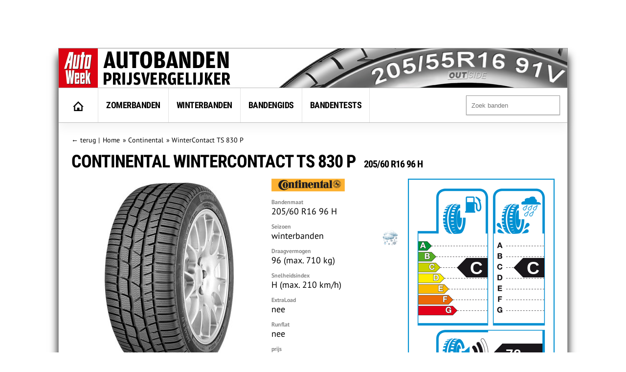

--- FILE ---
content_type: text/html; charset=UTF-8
request_url: https://banden.autoweek.nl/continental/wintercontact-ts-830-p/205-60-r16-96h-10309/
body_size: 11862
content:
<!DOCTYPE html>
<html lang="nl">
    <title>Continental WinterContact TS 830 P 205/60 R16 96 H</title>
    <meta charset="utf-8" />
    <meta name="robots" content="index,follow,max-snippet:-1,max-image-preview:large"/>
	<meta name="HandheldFriendly" content="True" />
	<meta name="MobileOptimized" content="320" />
	<meta name="viewport" content="width=device-width, initial-scale=1.0, maximum-scale=1.0, minimum-scale=1.0, user-scalable=yes" />
	<meta name="format-detection" content="telephone=yes" />
	<meta name="apple-mobile-web-app-capable" content="yes" />
	<meta name="description" content="Prijzen voor de Continental WinterContact TS 830 P 205/60 R16 96 H winterband vergelijken. Er zijn 12 aanbiedingen vanaf 99,61 euro." />
	<meta name="keywords" content="Continental, WinterContact TS 830 P, 205/60 R16 96 H, winterbanden" />
	<meta property="fb:admins" content="1481723380" />
	<meta property="fb:app_id" content="443117379042744" />
	<meta property="og:title" content="Continental WinterContact TS 830 P 205/60 R16 96 H" />
	<meta property="og:url" content="https://banden.autoweek.nl/continental/wintercontact-ts-830-p/205-60-r16-96h-10309/" />
	<meta property="og:image" content="https://banden.autoweek.nl/images/150/9/fe3da2c5153eea120192321d4ed55cb9.jpg" />
	<meta property="og:site_name" content="AutoWeek Banden Prijsvergelijker" />
	<link rel="canonical" href="https://banden.autoweek.nl/continental/wintercontact-ts-830-p/205-60-r16-96h-10309/" />
	<link href="/images/ico/autoweek/favicon.ico" media="screen" rel="shortcut icon" type="image/x-icon" />
	<link href="/images/ico/autoweek/apple-touch-icon.png" media="screen" rel="apple-touch-icon" type="image/png" />
<script async src="https://advertising-cdn.dpgmedia.cloud/web-advertising/17/4/1/advert-xandr.js" type="application/javascript"></script><script async data-advert-src="https://adsdk.microsoft.com/ast/ast.js" data-advert-vendors="32" data-advert-purposes="1,2,7,10" data-advert-fallback-src="https://adsdk.bing.net/ast/ast.js"></script><script async data-advert-src="https://cdn.brandmetrics.com/survey/script/e541ff9865c440c2a68d9de5a3cdebb5.js" data-advert-vendors="422"></script><script async src="https://advertising-cdn.dpgmedia.cloud/web-advertising/prebid.js"></script><script async src="https://advertising-cdn.dpgmedia.cloud/header-bidding/prod/autoweek/54168d6e3475768c17a716fa0f3ffd0b44ba961e.js"></script><script async src="https://advertising-cdn.dpgmedia.cloud/native-templates/prod/autoweek/templates.js"></script><script async src="https://advertising-cdn.dpgmedia.cloud/native-renderer/main.js"></script><script type="application/javascript">(function(){if(document.currentScript){document.currentScript.remove()}if("undefined"==typeof performance.mark){performance.mark=function(){}}performance.mark("advert - inline-script - start");function b(settings){const a=window.innerWidth,b=settings.xandr.breakpoints;return Object.keys(b).reduce((c,d)=>{if(b[d]<=a){if(null===c||b[d]>b[c]){c=d}}return c},null)}function c(a,c,settings,d){const e=b(settings),f=d.placeholderSizes&&d.placeholderSizes[a],g=f&&(f[e]||f.default);if(g){const b=document.getElementById(c||a);if(b){const c=d.permanentPlaceholders&&d.permanentPlaceholders[a],f=c&&(!0===c||c[e]||c.default);b.setAttribute("data-advert-placeholder-collapses",(!f).toString());b.setAttribute("data-advert-placeholder-size",g.join("x"));b.style["min-height"]=`${g[1]}px`}}}function d(a){if(a.node&&"true"===a.node.getAttribute("data-advert-placeholder-collapses")){a.node.style["min-height"]=null}}window.advert=window.advert||{};window.advert.cmd=window.advert.cmd||[];function e(settings,a){f(settings);window.getAdvertSlotByName=a=>{return window.advert.getSlot(a)};window.getAdvertSlotById=a=>{return window.advert.getSlot(window.advert.getSlotNameFromMapping(a))};window.loadAdvertSlot=(b,d)=>{return new Promise((e,f)=>{c(b,d,settings,a);window.advert.cmd.push(["loaded",()=>{window.advert.loadSlot(b,d).then(e).catch(f)}])})};}function f(settings){window.advert.cmd.push(()=>{window.advert.pubsub.subscribe("slot.rendered",d);settings.prebid.caching.getConfig=()=>window.__advertPrebidConfig;window.advert.init(settings)})}window.loadAdvertSettings=(settings,a)=>{if(!settings){console.error("[ADVERT] Trying to load without settings",settings);return}e(settings,a)};performance.mark("advert - inline-script - end")})();</script><style>[data-advert-slot-state]{display:-webkit-box;display:-ms-flexbox;display:flex;-webkit-box-align:center;-ms-flex-align:center;align-items:center;-webkit-box-pack:center;-ms-flex-pack:center;justify-content:center}
[data-advert-slot-empty]:not([data-advert-placeholder-collapses=false]),[data-advert-slot-state=created]:not([data-advert-placeholder-collapses=false]){display:none}</style><script type="application/javascript">(function(settings,a,b){if(document.currentScript){document.currentScript.remove()}performance.mark("advert - load-settings - start");if(!window.loadAdvertSettings){console.error("[ADVERT] Tried to load advert settings before main initialisation.");return}window.loadAdvertSettings(settings,a);performance.mark("advert - load-settings - end")})({"xandr":{"memberId":7463,"disablePSA":true,"enableSafeFrame":false,"breakpoints":{"small":0,"medium":768,"large":992,"xlarge":1702},"targeting":{"page_type":"product","pag":"product","page_category_full":["continental-wintercontact-ts-830-p-205-60-r16-96-h.banden.product","continental-wintercontact-ts-830-p-205-60-r16-96-h","banden","product"],"cat":["continental-wintercontact-ts-830-p-205-60-r16-96-h.banden.product","continental-wintercontact-ts-830-p-205-60-r16-96-h","banden","product"],"page_category":"Continental WinterContact TS 830 P 205/60 R16 96 H","page_subcategory":"banden","page_zone":"banden","article_id":"10309","cid":"10309","pay":false,"inread":false,"keywords":["cars","tyres"],"article_keywords":["cars","tyres"],"bsuit":["NScreened"],"pub":["dpg","autoweek"],"env":{"small":["web","mweb"],"medium":["web"],"large":["web"],"xlarge":["web"]},"channel":["automotive","men","to_automotive"]},"slots":[],"sizeMapping":{},"lazyLoadThreshold":{"small":150,"default":0},"refreshDelay":"40000","refreshConditions":{"allowRoadblock":false,"maxCPM":9998},"multiPositions":[],"slotNameMappings":{"h1":{"default":null},"r1":{"default":null}},"features":{"xandrSimpleAds":true,"brandMetrics":true,"experiments":false,"snowplow":true,"privacy":true,"cxense":true,"dmoi":true,"gamblingConsent":true,"pageViewId":true,"gigya":true},"dmoi":{"apiKey":"e2wuTmOEm7Rmgh5G0jwCG6GhKOqJta1hW7QfNP77","rdmoiSource":"rdpgmedia.nl","source":"dpgmedia.nl"},"gigya":{"type":"autoweek"},"nativeTemplates":{"renderConfig":{"callToActionCharacterFilter":"[&!?$€]+","variables":{},"fallbackTemplate":"native-post","callToActionDefaultText":"meer info","tracking":{"attentionMeasurement":{"allowedProducts":["seamless-carousel","seamless-carousel-shop","seamless-collection-image","seamless-collection-video","seamless-image","seamless-image-shop","seamless-image-mini","seamless-image-multi","seamless-video-multi","seamless-video","seamless-video-shop"],"ctxId":"","enabled":false,"plcId":""},"enabledEvents":["slideImpressions","slideClicks","leadformImpression","leadformClose","leadformCancel","leadformSubmit","leadformSubmitFailure","leadformClickout"]}},"feedContext":{"profile":"autoweek","navigation":"Continental WinterContact TS 830 P 205/60 R16 96 H,banden,product"}},"conditionalConfigurations":[{"conditions":[[{"field":"fraction","comparer":"lte","value":0.07}]],"config":[{"kind":"A","path":["nativeTemplates","renderConfig","tracking","attentionMeasurement","allowedProducts"],"index":11,"item":{"kind":"N","rhs":"seamless-video-shop"}},{"kind":"E","path":["nativeTemplates","renderConfig","tracking","attentionMeasurement","allowedProducts",10],"lhs":"seamless-video-shop","rhs":"seamless-video"},{"kind":"E","path":["nativeTemplates","renderConfig","tracking","attentionMeasurement","allowedProducts",9],"lhs":"seamless-video","rhs":"seamless-video-multi"},{"kind":"E","path":["nativeTemplates","renderConfig","tracking","attentionMeasurement","allowedProducts",8],"lhs":"seamless-video-multi","rhs":"seamless-image-multi"},{"kind":"E","path":["nativeTemplates","renderConfig","tracking","attentionMeasurement","allowedProducts",7],"lhs":"seamless-image-multi","rhs":"seamless-image-mini"},{"kind":"E","path":["nativeTemplates","renderConfig","tracking","attentionMeasurement","allowedProducts",6],"lhs":"seamless-image-mini","rhs":"seamless-image-shop"},{"kind":"E","path":["nativeTemplates","renderConfig","tracking","attentionMeasurement","allowedProducts",5],"lhs":"seamless-image-shop","rhs":"carousel-template"},{"kind":"E","path":["nativeTemplates","renderConfig","tracking","attentionMeasurement","ctxId"],"lhs":"","rhs":"37122525"},{"kind":"E","path":["nativeTemplates","renderConfig","tracking","attentionMeasurement","enabled"],"lhs":false,"rhs":true},{"kind":"E","path":["nativeTemplates","renderConfig","tracking","attentionMeasurement","plcId"],"lhs":"","rhs":"20251601004"},{"kind":"N","path":["nativeTemplates","renderConfig","tracking","attentionMeasurement","cmpId"],"rhs":"16082025"}]}]},"prebid":{"caching":{"maxIterations":4},"additionalConfig":{"currency":{"rates":{"USD":{"EUR":0.8598}}}}},"debugInfo":{"generationDateTime":"2026-01-20T05:46:55.512Z","profile":"autoweek","version":"360","stage":"prod"}},{},[]);</script>    <link rel="preload" href="/inc/fonts/ieVi2ZhZI2eCN5jzbjEETS9weq8-32meGCQYb9lecyU.woff2" as="font" type="font/woff2" crossorigin>
    <link rel="preload" href="/inc/fonts/jizaRExUiTo99u79D0KExcOPIDU.woff2" as="font" type="font/woff2" crossorigin>
	<link rel="stylesheet" type="text/css" href="/min/?g=awDefaults" />
<!-- GTM Data layer -->
<script type="text/javascript">
window.dataLayer = window.dataLayer || [];window.dataLayer.push({'screen_info':
{"network_type":"internal",
"site_cts_slug":"autoweek-nl",
"site_location":"prod",
"site_country":"NL",
"page_type":"product",
"page_zone":"banden",
"page_name":"continental-wintercontact-ts-830-p-20560-r16-96-h",
"page_category":"other",
"page_subcategory":"other",
"dc_params":"",
"dc_keywords":"",
"page_category_full":["other", "other"],
"content_access":"Free",
"content_type":"Special Article",
"content_length":0,
"page_platform_type":"web",
"page_brand_name":"banden.autoweek.nl",
"article_name":"Continental WinterContact TS 830 P 205/60 R16 96 H","article_description":"Prijzen voor de Continental WinterContact TS 830 P 205/60 R16 96 H winterband vergelijken. Er zijn 12 aanbiedingen vanaf 99,61 euro.","article_image_url":"https://banden.autoweek.nl/images/150/9/fe3da2c5153eea120192321d4ed55cb9.jpg","content_id":"10309","content_tags":"||"}});</script>
<!-- GTM Data layer -->
<!-- Google Tag Manager -->
<script type="text/javascript">
(function(w,d,s,l,i){w[l]=w[l]||[];w[l].push({'gtm.start': new Date().getTime(),event:'gtm.js'});var f=d.getElementsByTagName(s)[0],j=d.createElement(s),dl=l!='dataLayer'?'&l='+l:'';j.async=true;j.src='https://www.googletagmanager.com/gtm.js?id='+i+dl;f.parentNode.insertBefore(j,f);})(window,document,'script','dataLayer','GTM-PPJLXNG');
</script>
<!-- End Google Tag Manager -->

        <script src="/inc/js/autoweek-top.js" type="application/javascript"></script>
		<!-- SourcePoint crossDomainCheck -->
                            <script type="text/javascript">let now = new Date();
        now.setMonth(now.getMonth() + 6);

        let authId = new URLSearchParams(window.location.search).get('authId');
        if (authId) {
			document.cookie = 'authId=' + authId + '; expires=' + now.toUTCString() + ';path=/';
			// redirect to url
			window.location.replace(window.location.protocol + '//' + window.location.host + window.location.pathname +
				window.location.search.replace(/(\?|&)authId.*/, ''));
        }

        // no cookie? Redirect to Privacy Gate
        const re = /google|facebook|slurp|yahoo|twitter|bing|bot|spider|crawler|ia_archiver|ptst|dpp|nuzzel|whatsapp|android 4|chrome-lighthouse|crawl/i;
        let userAgent = navigator.userAgent;
        if (re.test(userAgent)) {
			document.cookie = 'isBot=true ' + '; expires=' + now.toUTCString() + ';path=/';
		} else if (!getCookie('authId')) {
			// first hit for customer
			// save referrer for this request
			let referrer = '';
            // store for stats
            window.sessionStorage.setItem('referrer', referrer);
            window.sessionStorage.setItem('referer', referrer);
//            let callBackUrl = encodeURI(window.location.href);
//            window.location.replace('https://www.autoweek.nl/consent/?siteKey=%s&callbackUrl=' + callBackUrl);
        }</script>
                            <!-- end SourcePoint crossDomainCheck -->
<!-- CMP consent tag -->
                            <script type="text/javascript">window._privacy = window._privacy || [];
                            window._privacy.push(["consentupdated", function() {
								location.reload();
							}]);</script>
                            <script type="text/javascript">window.cmpProperties = {
				baseUrl: 'https://www.autoweek.nl',
                            cmpCname: 'https://cmp.autoweek.nl',
                            language: 'nl'
                        }</script>
                            <script src="https://myprivacy.dpgmedia.net/consent.js"></script>
                            <!-- end CMP consent tag -->


            <!-- Global site tag (gtag.js) - Google Analytics -->
            <script async src="https://www.googletagmanager.com/gtag/js?id=G-P9HVL3RNN8"></script>
            <script>
                window.dataLayer = window.dataLayer || [];
                function gtag(){dataLayer.push(arguments);}
                gtag('js', new Date());

                gtag('config', 'G-P9HVL3RNN8');
            </script>

<script src='/.bunny-shield/bd/bunnyprint.js' data-key='H1vHARv1MhkBCPWdV3+f3z6s3qjmVGVsbUzeGFCU1pB4B4gOOsMm4ewKpN8GB9pXmjfqln5l/KYJE9AT8ASGI4K3YEi/wNiX6Lb4ICmF83/gf/ZzwnOfcfYWbD2pQjUWfWNHNEX8OsAY1tujul1gvr+LkjvvNtb3rHgyc96vSaPokvTCRu3NrRDL0KYauqWo8MFe4FUj3TUoaIB5fK9FLnX/BFWFJs9AhJgAw9mPUfcvUSRUM3xv6/38hJm09keDTzezYr3A4GESVdgrayUYMmCgKu9tnRtbZartmjXKSMhn5wm7jTKfPeLHQ9xYu6ljFvXC+mjTSfK2IDpfSikEnb/jaxkMan9kpBclobA4A2QFVZ8RHKtk4o/5YMd/glRrFaj0DUH60620epov58z2oVZO6S/56xlm0tayp7Gzhtc=' data-validation='[base64]' id='bunnyprint' async></script></head>

<body itemscope itemtype="https://schema.org/WebPage" class="mainbody">
<!-- Google Tag Manager (noscript) -->
<noscript><iframe src="https://www.googletagmanager.com/ns.html?id=GTM-PPJLXNG"
height="0" width="0" style="display:none;visibility:hidden"></iframe></noscript>
<!-- End Google Tag Manager (noscript) -->
<div id="fb-root"></div>
<script type="text/javascript">
window._privacy.push(['socialmedia', function() {
    window.fbAsyncInit = function() {
        FB.init({
            appId      : '575312082489534',
            xfbml      : true,
            status: true,
            cookie: true
        });
        FB.AppEvents.logPageView();
    };
    (function(d, s, id){
        var js, fjs = d.getElementsByTagName(s)[0];
        if (d.getElementById(id)) {return;}
        js = d.createElement(s); js.id = id;
        js.src = "//connect.facebook.net/en_US/sdk.js";
        fjs.parentNode.insertBefore(js, fjs);
    }(document, 'script', 'facebook-jssdk'));
}]);
</script>
    
    
    <div id="container">
<div id="leaderbord">
        <div id="h1" class="advertise rect rect-big">
            <script>window.loadAdvertSlot("h1", "h1");</script>
        </div>
</div>
        <div id="content_container">

            <div id="header">
            	<div class="header-left">
                                            <a href="https://banden.autoweek.nl"><img src="/images/nl/logo-autoweekbanden.png"
                                         alt="AutoWeek Banden Prijsvergelijker" title="AutoWeek Banden Prijsvergelijker"
                                         class="logo" width="360" height="80"/></a>
                                    	</div>
            	<div class="header-right">
            	</div>
            	<div class="clear"></div>

            </div>

            
			<div id="main">
                                    <nav class="top">
                        <div class="menu">
                            <ul class="main">
                                <li class="option1"><a href="https://banden.autoweek.nl" title="AutoWeek Banden Prijsvergelijker" id="home"><img src="/images/home.gif" alt="AutoWeek Banden Prijsvergelijker" title="AutoWeek Banden Prijsvergelijker" width="22" height="20"></a></li>
<li class="option2"><a href="/zomerbanden/" title="Zomerbanden">Zomerbanden</a></li>
<li class="option3"><a href="/winterbanden/" title="Winterbanden">Winterbanden</a></li>
<li class="option5"><a href="/gids/" title="Bandengids">Bandengids</a></li>
<li class="option4"><a href="/bandentests/" title="Bandentests">Bandentests</a></li>
                            </ul>
                            <div class="search" id="search">
                                <form action="/banden/" method="get">
                                <input type="text" autocomplete="off"
                                       placeholder="Zoek banden" id="tyresearch" name="search"/>
                                </form>
                                <div id="tyresearch-wrapper"></div>
                            </div>
                            <div class="clear"></div>
                        </div>
                    </nav>
                    
			

<div id="main-page" class="main-page" >
<div id="breadcrumb" itemscope itemprop="breadcrumb" itemtype="https://schema.org/BreadcrumbList">
<div><span>&larr; </span><a href="#" class="back" id="back">terug</a><span> | </span></div>
<div itemscope itemtype="https://schema.org/breadcrumb">
<a href="https://banden.autoweek.nl" itemprop="url"><span itemprop="title">Home</span></a>
</div>
<div itemscope="" itemprop="itemListElement" itemtype="https://schema.org/ListItem">
&raquo; <a href="https://banden.autoweek.nl/continental/" itemprop="item" title="Continental"><span itemprop="name">Continental</span></a><meta itemprop="position" content="3">
</div>
<div itemscope="" itemprop="itemListElement" itemtype="https://schema.org/ListItem">
&raquo; <a href="https://banden.autoweek.nl/continental/wintercontact-ts-830-p/" itemprop="item" title="Continental WinterContact TS 830 P"><span itemprop="name" title="Continental WinterContact TS 830 P">WinterContact TS 830 P</span></a><meta itemprop="position" content="4">
</div>
<div class="clear"></div></div>
<div itemscope itemtype="https://schema.org/Product">
<div class="product-header">
<h1><span itemprop="brand">Continental</span> WinterContact TS 830 P <span class="size">205/60 R16 96 H</span></h1>
</div><div id="main-product"><div class="rightcol"><div class="product-eulabel">
<img src="/images/EC_tyre_label.png" usemap="#label-legend" alt="Europees bandenlabel Continental WinterContact TS 830 P" title="Europees bandenlabel Continental WinterContact TS 830 P" width="300" height="440"><map name="label-legend" id="label-legend"><area title="Index van brandstofverbruik" alt="Index van brandstofverbruik" shape="rect" coords="18,18,162,290" /><area title="Index van grip op nat wegdek" alt="Index van grip op nat wegdek" shape="rect" coords="174,14,284,290" /><area title="Index van extern rolgeluid" alt="Index van extern rolgeluid" shape="rect" coords="60,305,284,400" /></map><span title="Brandstofverbruik" class="economy labelC">C</span><span title="Grip op nat wegdek" class="safety labelC">C</span><span title="Extern rolgeluid" class="noise">72&nbsp;<span class="noisedb">dB</span></span><span title="Index extern rolgeluid" class="noise2">&nbsp;</span>	</div>
</div><div class="leftcol">
<meta itemprop="name" content="Continental WinterContact TS 830 P 205/60 R16 96 H" /><meta itemprop="sku" content="4019238454284" /><meta itemprop="gtin" content="4019238454284" /><meta itemprop="url" content="https://banden.autoweek.nl/continental/wintercontact-ts-830-p/205-60-r16-96h-10309/" /><div class="product-specs">
<div class="product-image">
<img src="/images/400/9/fe3da2c5153eea120192321d4ed55cb9.jpg" itemprop="image" alt="Continental WinterContact TS 830 P" width="400" height="400" />
<p itemprop="description">De Continental WinterContact TS 830 P is een premium winterband voor suv's en 4x4's. In de maat 205/60 R16 96 H zijn 12 aanbiedingen gevonden voor prijzen van &euro; 99,61 tot &euro; 157,00.</p></div>
<div class="product-data">
<div class="makeicon"><img src="/images/logo/continental-200.png" alt="Continental" title="Continental" width="150" height="45"></div>
<ul>
<li><span class="descr">Bandenmaat</span>205/60 R16 96 H</li>
<li><span class="descr">Seizoen</span>winterbanden<div class="season"><img src="/images/icon-winter-32.png" title="winterband" alt="winterband" width="32" height="32"></div></li>
<li><span class="descr">Draagvermogen</span>96 (max. 710 kg)</li>
<li><span class="descr">Snelheidsindex</span>H (max. 210 km/h)</li>
<li><span class="descr">ExtraLoad</span>nee</li>
<li><span class="descr">Runflat</span>nee</li>
<li><span class="descr">prijs</span>&euro; 99,61 - 157,00</li>
</ul>
</div><div class="clear"></div></div><div class="clear"></div></div>
<div class="clear"></div><div class="product-prices" id="product-prices" itemprop="offers" itemscope itemtype="https://schema.org/AggregateOffer">
<h2>Prijzen aanbieders</h2><div class="priceitem" id="priceitem-0"><div class="col item-logo">aanbieder</div><div class="col item-title">beschrijving</div><div class="col item-rating">&nbsp;</div><div class="col item-description">1 band*</div><div class="col item-description2">4 banden</div><div class="col item-description2a">incl.verz.</div><div class="col item-description3">verschil</div><div class="col item-meta"></div></div>
<div class="priceitem" id="priceitem-1"  title="<h3 class=titlesupplier>Bandenoutlet</h3><h4 class=titletyre>Continental - TS830P 205/60 R16 96 H</h4><ul class=bulletsupplier><li>Geen verzendkosten vanaf 2 banden</li><li>Levertijd 1 tot 2 werkdagen</li><li>Levering thuis of bij montagepartner</li><li>Ruim 250 montagepartners door heel Nederland</li><li>Montage en balanceren tussen 10-20 euro (afhankelijk van montagepartner)</li><li>Prijs inclusief verwijderingsbijdrage</li></ul>" rel="tooltip">
<div class="col item-logo"><img src="/images/logo-bandenoutlet-40.png" alt="Bandenoutlet" title="Bandenoutlet" width="200" height="40"></div><div class="col item-title"><div class="description">Continental - TS830P 205/60 R16 96 H</div><div class="deliverytime">levertijd: 1-2 dagen</div></div><div class="col item-rating"></div><div class="col item-description">&euro; 99,61</div><div class="col item-description2">&euro; 398,44</div><div class="col item-description2a">&euro; 99,61</div><div class="col item-description3"></div><div class="col item-meta"><span link="/redirect/?id=40010525" class="buttongo" target="_blank" title="Bandenoutlet: Continental - TS830P 205/60 R16 96 H" rel="nofollow">Bekijk band &raquo;</a></div></div>
<div class="priceitem" id="priceitem-2"  title="<h3 class=titlesupplier>BetterTires</h3><h4 class=titletyre>Continental ContiWinterContact TS 830 P</h4><ul class=bulletsupplier><li>Geen verzendkosten</li><li>Levertijd 1-3 werkdagen</li><li>Montagesevice op locatie</li><li>Ruim 650 montagepartners door heel Nederland</li><li>Montage en balanceren tussen 15-25 euro (afhankelijk van montagepartner)</li><li>Prijs inclusief verwijderingsbijdrage</li></ul>" rel="tooltip">
<div class="col item-logo"><img src="/images/logo-bettertires-40.png" alt="BetterTires" title="BetterTires" width="200" height="40"></div><div class="col item-title"><div class="description">Continental ContiWinterContact TS 830 P</div><div class="deliverytime">levertijd: 5-8 dagen</div></div><div class="col item-rating"></div><div class="col item-description">&euro; 102,59</div><div class="col item-description2">&euro; 410,36</div><div class="col item-description2a">&euro; 102,59</div><div class="col item-description3">&euro;2,98</div><div class="col item-meta"><span link="/redirect/?id=40733203" class="buttongo" target="_blank" title="BetterTires: Continental ContiWinterContact TS 830 P" rel="nofollow">Bekijk band &raquo;</a></div></div>
<div class="priceitem" id="priceitem-3"  title="<h3 class=titlesupplier>Oponeo</h3><h4 class=titletyre>Continental ContiWinterContact TS830 P 205/60R16 96 H XL</h4><ul class=bulletsupplier><li>Geen verzendkosten</li><li>Levertijd 2-4 werkdagen</li><li>Ruim 400 montagepartners door heel Nederland</li><li>Prijs inclusief verwijderingsbijdrage</li></ul>" rel="tooltip">
<div class="col item-logo"><img src="/images/logo-oponeo-40.png" alt="Oponeo" title="Oponeo" width="200" height="40"></div><div class="col item-title"><div class="description">Continental ContiWinterContact TS830 P 205/60R16 96 H XL</div><div class="deliverytime">levertijd: 4-5 dagen</div></div><div class="col item-rating"></div><div class="col item-description">&euro; 106,00</div><div class="col item-description2">&euro; 424,00</div><div class="col item-description2a">&euro; 106,00</div><div class="col item-description3">&euro;6,39</div><div class="col item-meta"><span link="/redirect/?id=39171846" class="buttongo" target="_blank" title="Oponeo: Continental ContiWinterContact TS830 P 205/60R16 96 H XL" rel="nofollow">Bekijk band &raquo;</a></div></div>
<div class="priceitem" id="priceitem-4"  title="<h3 class=titlesupplier>Pneus Online</h3><h4 class=titletyre>Continental Conti-WinterContact TS 830 P XL 205/60 R16 96H</h4><ul class=bulletsupplier><li>Geen verzendkosten vanaf 2 banden</li><li>Levertijd 2 tot 5 werkdagen</li><li>Levering thuis of bij montagepartner</li><li>Ruim 450 montagepartners door heel Nederland</li><li>Montage en balanceren tussen 10-20 euro (afhankelijk van montagepartner)</li><li>Prijs inclusief verwijderingsbijdrage</li></ul>" rel="tooltip">
<div class="col item-logo"><img src="/images/logo-pneus-online-40.png" alt="Pneus Online" title="Pneus Online" width="200" height="40"></div><div class="col item-title"><div class="description">Continental Conti-WinterContact TS 830 P XL 205/60 R16 96H</div><div class="deliverytime">levertijd: 2-3 dagen</div></div><div class="col item-rating"></div><div class="col item-description">&euro; 107,09</div><div class="col item-description2">&euro; 428,36</div><div class="col item-description2a">&euro; 107,09</div><div class="col item-description3">&euro;7,48</div><div class="col item-meta"><span link="/redirect/?id=34545998" class="buttongo" target="_blank" title="Pneus Online: Continental Conti-WinterContact TS 830 P XL 205/60 R16 96H" rel="nofollow">Bekijk band &raquo;</a></div></div>
<div class="priceitem" id="priceitem-5"  title="<h3 class=titlesupplier>Autobanden 365</h3><h4 class=titletyre>Continental WI.CO. TS 830 P XL Seal 205/60 R16 96H XL</h4><ul class=bulletsupplier><li>Geen verzendkosten</li><li>Levertijd 2-5 werkdagen</li><li>Ruim 650 montagepartners door heel Nederland</li><li>Montage en balanceren tussen 15-25 euro (afhankelijk van montagepartner)</li><li>Aangesloten bij Thuiswinkel Waarborg</li><li>Prijs inclusief verwijderingsbijdrage</li></ul>" rel="tooltip">
<div class="col item-logo"><img src="/images/logo-autobanden-365-40.png" alt="Autobanden 365" title="Autobanden 365" width="200" height="40"></div><div class="col item-title"><div class="description">Continental WI.CO. TS 830 P XL Seal 205/60 R16 96H XL</div><div class="deliverytime">levertijd: 2-5 dagen</div></div><div class="col item-rating"></div><div class="col item-description">&euro; 109,89</div><div class="col item-description2">&euro; 439,56</div><div class="col item-description2a">&euro; 109,89</div><div class="col item-description3">&euro;10,28</div><div class="col item-meta"><span link="/redirect/?id=40525749" class="buttongo" target="_blank" title="Autobanden 365: Continental WI.CO. TS 830 P XL Seal 205/60 R16 96H XL" rel="nofollow">Bekijk band &raquo;</a></div></div>
<div class="priceitem" id="priceitem-6"  title="<h3 class=titlesupplier>Autobandenmarkt</h3><h4 class=titletyre>Continental ContiWinterContact TS 830P ( 205/60 R16 96H XL )</h4><ul class=bulletsupplier><li>Geen verzendkosten</li><li>Levertijd 2 tot 5 werkdagen</li><li>Levering thuis of bij montagepartner</li><li>Ruim 1.500 montagepartners door heel Nederland</li><li>Montage en balanceren tussen 10-20 euro (afhankelijk van montagepartner)</li><li>Prijs inclusief verwijderingsbijdrage</li></ul>" rel="tooltip">
<div class="col item-logo"><img src="/images/logo-autobandenmarkt-40.png" alt="Autobandenmarkt" title="Autobandenmarkt" width="200" height="40"></div><div class="col item-title"><div class="description">Continental ContiWinterContact TS 830P ( 205/60 R16 96H XL )</div><div class="deliverytime">levertijd: 2-3 dagen</div></div><div class="col item-rating"><span class="label-qshop" title="Qshops Keurmerk"></span></div><div class="col item-description">&euro; 110,47</div><div class="col item-description2">&euro; 441,88</div><div class="col item-description2a">&euro; 110,47</div><div class="col item-description3">&euro;10,86</div><div class="col item-meta"><span link="/redirect/?id=36972665" class="buttongo" target="_blank" title="Autobandenmarkt: Continental ContiWinterContact TS 830P ( 205/60 R16 96H XL )" rel="nofollow">Bekijk band &raquo;</a></div></div>
<div class="priceitem" id="priceitem-7"  title="<h3 class=titlesupplier>Autodoc</h3><h4 class=titletyre>Continental CONTIWINTERCONTACT T 205/60 R16 96H Banden</h4>" rel="tooltip">
<div class="col item-logo"><img src="/images/logo-autodoc-40.png" alt="Autodoc" title="Autodoc" width="200" height="40"></div><div class="col item-title"><div class="description">Continental CONTIWINTERCONTACT T 205/60 R16 96H Banden</div></div><div class="col item-rating"></div><div class="col item-description">&euro; 111,49</div><div class="col item-description2">&euro; 445,96</div><div class="col item-description2a">&euro; 111,49</div><div class="col item-description3">&euro;11,88</div><div class="col item-meta"><span link="/redirect/?id=40416964" class="buttongo" target="_blank" title="Autodoc: Continental CONTIWINTERCONTACT T 205/60 R16 96H Banden" rel="nofollow">Bekijk band &raquo;</a></div></div>
<div class="priceitem" id="priceitem-8"  title="<h3 class=titlesupplier>Kwik Fit</h3><h4 class=titletyre>Continental TS830 P XL 96H</h4><ul class=bulletsupplier><li>Levering en montage bij vestiging</li><li>Montage + balanceren + ventielen € 32 per band</li><li>Ruim 180 vestigingen door het hele land</li><li>Prijs inclusief verwijderingsbijdrage</li><li>Levering zonder montage mogelijk</li></ul>" rel="tooltip">
<div class="col item-logo"><img src="/images/logo-kwik-fit-40.png" alt="Kwik Fit" title="Kwik Fit" width="200" height="40"></div><div class="col item-title"><div class="description">Continental TS830 P XL 96H</div></div><div class="col item-rating"></div><div class="col item-description">&euro; 115,20</div><div class="col item-description2">&euro; 460,80</div><div class="col item-description2a">&euro; 115,20</div><div class="col item-description3">&euro;15,59</div><div class="col item-meta"><span link="/redirect/?id=40847474" class="buttongo" target="_blank" title="Kwik Fit: Continental TS830 P XL 96H" rel="nofollow">Bekijk band &raquo;</a></div></div>
<div class="priceitem" id="priceitem-9"  title="<h3 class=titlesupplier>Autobanden Prijsvechter</h3><h4 class=titletyre>CONTINENTAL WI 20560 R 16 96H TS830 P CONSEAL</h4><ul class=bulletsupplier><li>Geen verzendkosten</li><li>Levertijd 2 werkdagen</li><li>Levering thuis of bij montagepartner</li><li>Ruim 500 montagepartners door heel Nederland</li><li>Montage en balanceren tussen 10-20 euro (afhankelijk van montagepartner)</li><li>Prijs inclusief verwijderingsbijdrage</li></ul>" rel="tooltip">
<div class="col item-logo"><img src="/images/logo-autobanden-prijsvechter-40.png" alt="Autobanden Prijsvechter" title="Autobanden Prijsvechter" width="200" height="40"></div><div class="col item-title"><div class="description">CONTINENTAL WI 20560 R 16 96H TS830 P CONSEAL</div><div class="deliverytime">levertijd: 2 dagen</div></div><div class="col item-rating"><span class="label-qshop" title="Qshops Keurmerk"></span></div><div class="col item-description">&euro; 121,99</div><div class="col item-description2">&euro; 487,96</div><div class="col item-description2a">&euro; 121,99</div><div class="col item-description3">&euro;22,38</div><div class="col item-meta"><span link="/redirect/?id=40798556" class="buttongo" target="_blank" title="Autobanden Prijsvechter: CONTINENTAL WI 20560 R 16 96H TS830 P CONSEAL" rel="nofollow">Bekijk band &raquo;</a></div></div>
<div class="priceitem" id="priceitem-10"  title="<h3 class=titlesupplier>Topbanden.com</h3><h4 class=titletyre>Continental ContiWinterContact TS 830 P 205/60 R16 96H</h4><ul class=bulletsupplier><li>Geen verzendkosten bij identiek paar banden</li><li>Levertijd 1 tot 4 werkdagen</li><li>Levering thuis of bij montagepartner</li><li>Ruim 350 montagepartners door heel Nederland</li><li>Montage en balanceren tussen 10-20 euro (afhankelijk van montagepartner)</li><li>Prijs inclusief verwijderingsbijdrage</li></ul>" rel="tooltip">
<div class="col item-logo"><img src="/images/logo-topbanden.com-40.png" alt="Topbanden.com" title="Topbanden.com" width="200" height="40"></div><div class="col item-title"><div class="description">Continental ContiWinterContact TS 830 P 205/60 R16 96H</div><div class="deliverytime">levertijd: 2-3 dagen</div></div><div class="col item-rating"></div><div class="col item-description">&euro; 131,10</div><div class="col item-description2">&euro; 524,40</div><div class="col item-description2a">&euro; 131,10</div><div class="col item-description3">&euro;31,49</div><div class="col item-meta"><span link="/redirect/?id=40671551" class="buttongo" target="_blank" title="Topbanden.com: Continental ContiWinterContact TS 830 P 205/60 R16 96H" rel="nofollow">Bekijk band &raquo;</a></div></div>
<div class="priceitem" id="priceitem-11"  title="<h3 class=titlesupplier>Euromaster</h3><h4 class=titletyre>CONTINENTAL WINTERCONTACT TS 830 P</h4><ul class=bulletsupplier><li>Levering en montage bij vestiging</li><li>Montage en balanceren € 35 per band</li><li>Ruim 100 vestigingen door het hele land</li><li>Prijs inclusief verwijderingsbijdrage</li></ul>" rel="tooltip">
<div class="col item-logo"><img src="/images/logo-euromaster-40.png" alt="Euromaster" title="Euromaster" width="200" height="40"></div><div class="col item-title"><div class="description">CONTINENTAL WINTERCONTACT TS 830 P</div></div><div class="col item-rating"></div><div class="col item-description">&euro; 157,00</div><div class="col item-description2">&euro; 628,00</div><div class="col item-description2a">&euro; 157,00</div><div class="col item-description3">&euro;57,39</div><div class="col item-meta"><span link="/redirect/?id=40646092" class="buttongo" target="_blank" title="Euromaster: CONTINENTAL WINTERCONTACT TS 830 P" rel="nofollow">Bekijk band &raquo;</a></div></div>
<meta itemprop="lowPrice" content="99.61">
<meta itemprop="highPrice" content="157.00">
<meta itemprop="offerCount" content="11">
<meta itemprop="priceCurrency" content="EUR" />
<span itemprop="offers" itemscope itemtype="https://schema.org/Offer"><meta itemprop="price" content="99.61">
<meta itemprop="priceCurrency" content="EUR" />
<meta itemprop="availability" content="https://schema.org/InStock" />
<meta itemprop="itemCondition" content="https://schema.org/NewCondition" />
</span></div>
<div class="clear"></div><div>* Alle prijzen inclusief BTW en inclusief verwijderingsbijdrage, maar exclusief montage en uitbalanceren. Stuksprijzen van toepassing bij afname van even aantal banden, soms toeslag bij afname van oneven aantal.</div><div class="clear"></div><div class="rightcol_alt"><br>        <div id="r1" class="advertise rect rect-big">
            <script>window.loadAdvertSlot("r1", "r1");</script>
        </div>
        </div><div class="leftcol_alt" >
<div id="product-reviews">
<h2>Bandentests</h2><div class="resultitem" id="resultitem-0"><div class="col item-logo">&nbsp;</div><div class="col item-description">&nbsp;</div><div class="col item-description2">Positie</div><div class="col item-description3">Waardering</div></div><div class="resultitem" id="resultitem-1"><div class="col item-logo"><img src="/images/logo/anwb.png" border="0" alt="ANWB Winterbandentest 2010" title="ANWB Winterbandentest 2010" width="40" height="40"></div><div class="col item-description"><a href="/bandentests/anwb-winterbandentest-2010/" title="ANWB Winterbandentest 2010">ANWB Winterbandentest 2010</a> <br/><span style="font-size:13px; font-weight:normal">225/45 R17</span></div><div class="col item-description2">2</div><div class="col item-description3"><img src="/images/star.gif" alt="ster" title="ster" width="16" height="16"><img src="/images/star.gif" alt="ster" title="ster" width="16" height="16"><img src="/images/star.gif" alt="ster" title="ster" width="16" height="16"><img src="/images/star.gif" alt="ster" title="ster" width="16" height="16"><img src="/images/starempty.gif" alt="geen ster" title="geen ster" width="16" height="16"></div></div>
</div>
<div id="product-userreviews">
<h2>Reviews gebruikers</h2>Er zijn nog geen reviews over deze band beschikbaar.</div>
<span itemprop="aggregateRating" itemscope itemtype="https://schema.org/aggregateRating"><meta itemprop="ratingValue" content="4.0"><span itemprop="reviewCount" content="1"></span><a class="review-box buttongo" href="#product-userinput">Schrijf een review</a>
<div id="product-userinput">
<h2>Beoordeel de Continental  WinterContact TS 830 P</h2>
<p>Beschrijf in een paar zinnen je ervaringen met deze autoband</p><form id="review-form" action="#" method="post" name="review">
<div><label for="author" class="left">Je naam</label>
<input id="author" class="txt" type="text" name="author" /></div>
<div><label for="email" class="left">Je e-mail</label>
<input id="email" class="txt" type="email" name="email" title="Het email-adres wordt uitsluitend gebruikt voor verificatie van de review."/></div>
<div><label for="vehicle" class="left">Merk en model auto</label>
<input id="vehicle" class="txt" type="text" name="vehicle" title="Geef het merk en model van de auto waar de banden op gemonteerd zijn.." /></div>
<div><label for="msg">Je ervaringen met deze autoband</label>
<textarea id="msg" class="txtarea" name="review" title="Geef in enkele zinnen uw ervaringen met deze autoband."></textarea></div>
<div><label for="msg" style="float:left" class="left">Waardering</label><div title="Geef een waardering van van 1 tot 5 sterren voor deze autoband.">
<input name="rating" type="radio" class="star required" title="slecht" value="1"/>
<input name="rating" type="radio" class="star" title="matig" value="2"/>
<input name="rating" type="radio" class="star" title="voldoende" value="3"/>
<input name="rating" type="radio" class="star" title="goed" value="4"/>
<input name="rating" type="radio" class="star" title="zeer goed" value="5"/></div></div>
<div class="clear"></div>
<input type="hidden" name="id" value="10309">
<div class="button-submit"><button id="send" class="buttongo">Verstuur</button></div>
</form>
</div>
</div>
<div class="clear"></div></div></div></div>			</div>
    <div id="footer" class="footer">

        
            <div class="col1">

                <h5>Voertuig</h5>
<ul>
<li><a href="/auto/" title="Personenauto's">Personenauto's</a></li>
<li><a href="/4x4/" title="SUV/4x4">SUV/4x4</a></li>
<li><a href="/bestelauto/" title="Bestelauto's">Bestelauto's</a></li>
</ul>
<h5 style="padding-top:10px">Seizoen</h5>
<ul>
<li><a href="/zomerbanden/" title="Zomerbanden">Zomerbanden</a></li>
<li><a href="/winterbanden/" title="Winterbanden">Winterbanden</a></li>
<li><a href="/vierseizoenenbanden/" title="Vierseizoenenbanden">Vierseizoenenbanden</a></li>
</ul>
<h5 style="padding-top:10px">Bandenlabel</h5>
<ul>
<li><a href="/banden/?fuel=B" title="Zuinige banden">Zuinige banden</a></li>
<li><a href="/banden/?safety=A" title="Veilige banden">Veilige banden</a></li>
<li><a href="/banden/?noise=1" title="Stille banden">Stille banden</a></li>
</ul>


            </div>

            <div class="col2">

                <h5>Populaire merken</h5>
                <ul>
                    <li><a href="/bridgestone/" title="Bridgestone banden">Bridgestone</a></li>
<li><a href="/continental/" title="Continental banden">Continental</a></li>
<li><a href="/dunlop/" title="Dunlop banden">Dunlop</a></li>
<li><a href="/firestone/" title="Firestone banden">Firestone</a></li>
<li><a href="/goodyear/" title="Goodyear banden">Goodyear</a></li>
<li><a href="/hankook/" title="Hankook banden">Hankook</a></li>
<li><a href="/kleber/" title="Kleber banden">Kleber</a></li>
<li><a href="/kumho/" title="Kumho banden">Kumho</a></li>
<li><a href="/michelin/" title="Michelin banden">Michelin</a></li>
<li><a href="/pirelli/" title="Pirelli banden">Pirelli</a></li>
<li><a href="/uniroyal/" title="Uniroyal banden">Uniroyal</a></li>
<li><a href="/vredestein/" title="Vredestein banden">Vredestein</a></li>
                </ul>


            </div>

            <div class="col3">

                <h5>Populaire winterbanden</h5>
                <ul>

                    <li><a href="/bridgestone/blizzak-6/">Bridgestone Blizzak 6</a></li>
                    <li><a href="/continental/wintercontact-ts-870/">Continental WinterContact TS 870</a></li>
                    <li><a href="/dunlop/winter-sport-5/">Dunlop Winter Sport 5</a></li>
                    <li><a href="/hankook/winter-icept-evo3-w330/">Hankook Winter iCept 3</a></li>
                    <li><a href="/hankook/winter-icept-rs3-w462/">Hankook Winter iCept RS3</a></li>
                    <li><a href="/goodyear/ultragrip-performance-3/">GoodYear Ultragrip Performance 3</a></li>
                    <li><a href="/kumho/wintercraf-wp52/">Kumho WinterCraft WP52+</a></li>
                    <li><a href="/michelin/pilot-alpin-5/">Michelin Pilot Alpin 5</a></li>
                    <li><a href="/michelin/alpin-7/">Michelin Alpin 7</a></li>
                    <li><a href="/pirelli/p-zero-winter/">Pirelli P Zero Winter</a></li>
                    <li><a href="/pirelli/winter-sottozero-3/">Pirelli Winter Sottozero 3</a></li>
                    <li><a href="/vredestein/wintrac-pro-plus/">Vredestein Wintrac Pro Plus</a></li>
                </ul>
            </div>
            <div class="col4">

                <h5>Populaire zomerbanden</h5>
                <ul>
                    <li><a href="/bridgestone/turanza-t005/">Bridgestone Turanza T005</a></li>
                    <li><a href="/continental/ecocontact-6/">Continental Eco Contact 6</a></li>
                    <li><a href="/continental/sportcontact-7/">Continental SportContact 7</a></li>
                    <li><a href="/goodyear/eagle-f1-asymmetric-6/">GoodYear Eagle F1 Asymmetric 6</a></li>
                    <li><a href="/hankook/ventus-prime-4-k135/">Hankook Ventus Prime 4</a></li>
                    <li><a href="/hankook/ventus-s1-evo3-k127/">Hankook Ventus S1 Evo3</a></li>
                    <li><a href="/michelin/crossclimate-3/">Michelin CrossClimate 3</a></li>
                    <li><a href="/michelin/e-primacy/">Michelin E-Primacy</a></li>
                    <li><a href="/michelin/primacy-5/">Michelin Primacy 5"</a></li>
                    <li><a href="/michelin/pilot-sport-5/">Michelin Pilot Sport 5</a></li>
                    <li><a href="/pirelli/p-zero-pz4/">Pirelli P Zereo PZ4</a></li>
                    <li><a href="/vredestein/ultrac/" >Vredestein Ultrac+</a></li>
                    <li><a href="/vredestein/quatrac/">Vredestein Quatrac</a></li>
                </ul>
            </div>

            <div class="clearfix"></div>
                    <div class="footer-bottom">
            <div class="footer-left">
                                    <div><span class="copyright">&copy;</span> 2026  DPG Media B.V. | <a href="https://www.bandenspotter.nl" target="_blank">powered by Bandenspotter</a>
                    </div>
                                                        <a href="https://www.autoweek.nl/contact" target="_blank">Contact</a> |
                    <a href="https://www.autoweek.nl/copyright/" target="_blank">Copyright</a> |
                    <a href="https://privacy.dpgmedia.nl/nl/document/terms-of-use" target="_blank">Disclaimer</a> |
                    <a href="https://privacy.dpgmedia.nl/nl/" target="_blank">Privacy en cookiebeleid</a> |
                    <a href="#" onclick="_privacy.openModal(); return false" target="_self" title="Privacy instellingen">Privacy instellingen</a>
                            </div>

            <div class="socialmediaicons">
                            </div>
            <div class="clear"></div>
        </div>
    </div>


    <!-- Created: 2026-01-20 06:46:55 -->


<script>
window._privacy.push(['socialmedia', function() {
    !function(d,s,id){var js,fjs=d.getElementsByTagName(s)[0],p=/^http:/.test(d.location)?'http':'https';if(!d.getElementById(id)){js=d.createElement(s);js.id=id;js.src=p+"://platform.twitter.com/widgets.js";fjs.parentNode.insertBefore(js,fjs);}}(document,"script","twitter-wjs");
}]);
</script>


		</div>
	</div>
        <script language="JavaScript" type="text/javascript" src="/min/?g=awJavascriptDefaults"></script>
</body>
</html>


--- FILE ---
content_type: text/javascript
request_url: https://banden.autoweek.nl/inc/js/autoweek-top.js
body_size: 47
content:

function getCookie(sCookiename)
{
	if (!self.aCookies)
		self.aCookies = [];

	if (!self.aCookies.length)
	{
		if (document.cookie.length > 0)
		{
			var aTmp = document.cookie.split(/;\s?/);
			for (var i=0; i<aTmp.length; i++)
			{
				var aTmp2 = aTmp[i].split("=");
				if (aTmp2.length > 1)
				{
					self.aCookies[aTmp2[0]] = unescape(aTmp2[1].replace(/\+/g, " ")).replace(/<[^>]+>/g, "");
					for (var j=2; j<aTmp2.length; j++)
						self.aCookies[aTmp2[0]] += ("=" + unescape(aTmp2[j].replace(/\+/g, " ")).replace(/<[^>]+>/g, ""));
				}
			}
		}
	}
	else if (document.cookie.length == 0)
		self.aCookies = new Array();	// make empty

	return (self.aCookies[sCookiename] ? self.aCookies[sCookiename] : "");

}